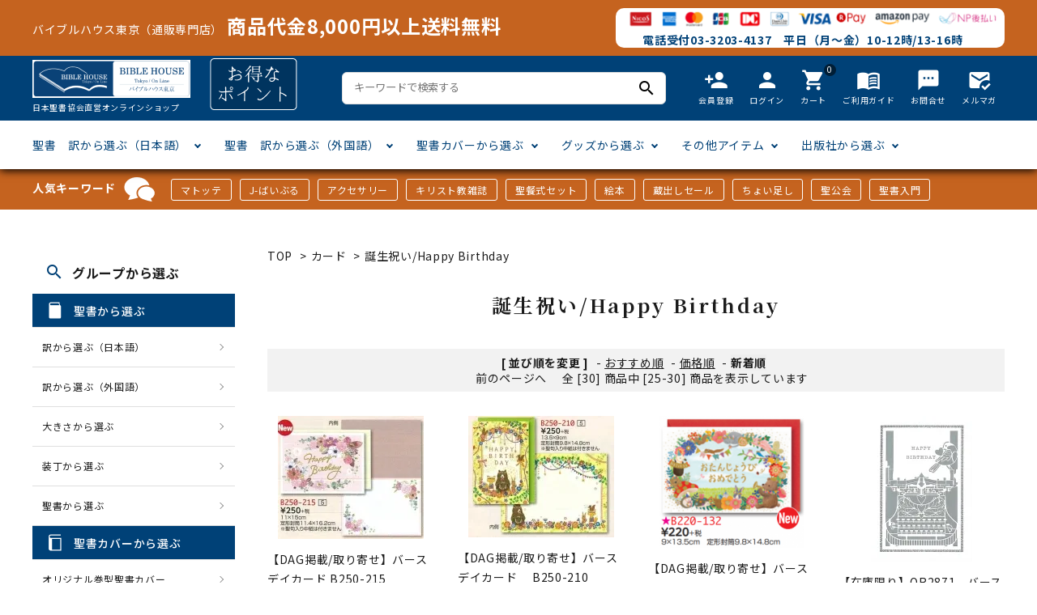

--- FILE ---
content_type: text/html; charset=EUC-JP
request_url: https://www.biblehouse.jp/?mode=grp&gid=1948374&sort=n&page=2
body_size: 12028
content:
<!DOCTYPE html PUBLIC "-//W3C//DTD XHTML 1.0 Transitional//EN" "http://www.w3.org/TR/xhtml1/DTD/xhtml1-transitional.dtd">
<html xmlns:og="http://ogp.me/ns#" xmlns:fb="http://www.facebook.com/2008/fbml" xmlns:mixi="http://mixi-platform.com/ns#" xmlns="http://www.w3.org/1999/xhtml" xml:lang="ja" lang="ja" dir="ltr">
<head>
<meta http-equiv="content-type" content="text/html; charset=euc-jp" />
<meta http-equiv="X-UA-Compatible" content="IE=edge,chrome=1" />
<title>誕生祝い/Happy Birthday - 日本聖書協会直営オンラインショップ バイブルハウス南青山</title>
<meta name="Keywords" content="誕生祝い/Happy Birthday" />
<meta name="Description" content="誕生祝い/Happy Birthday" />
<meta name="Author" content="" />
<meta name="Copyright" content="一般財団法人日本聖書協会" />
<meta http-equiv="content-style-type" content="text/css" />
<meta http-equiv="content-script-type" content="text/javascript" />
<link rel="stylesheet" href="https://img11.shop-pro.jp/PA01146/752/css/45/index.css?cmsp_timestamp=20250724102237" type="text/css" />
<link rel="stylesheet" href="https://img11.shop-pro.jp/PA01146/752/css/45/product_list.css?cmsp_timestamp=20250724102237" type="text/css" />

<link rel="alternate" type="application/rss+xml" title="rss" href="https://www.biblehouse.jp/?mode=rss" />
<link rel="shortcut icon" href="https://img11.shop-pro.jp/PA01146/752/favicon.ico?cmsp_timestamp=20250929124912" />
<script type="text/javascript" src="//ajax.googleapis.com/ajax/libs/jquery/1.7.2/jquery.min.js" ></script>
<meta property="og:title" content="誕生祝い/Happy Birthday - 日本聖書協会直営オンラインショップ バイブルハウス南青山" />
<meta property="og:description" content="誕生祝い/Happy Birthday" />
<meta property="og:url" content="https://www.biblehouse.jp?mode=grp&gid=1948374&sort=n&page=2" />
<meta property="og:site_name" content="バイブルハウス東京（日本聖書協会直営）" />
<meta property="og:image" content=""/>
<!-- Global site tag (gtag.js) - Google Analytics -->
<script async src="https://www.googletagmanager.com/gtag/js?id=UA-172647395-1"></script>
<script>
  window.dataLayer = window.dataLayer || [];
  function gtag(){dataLayer.push(arguments);}
  gtag('js', new Date());

  gtag('config', 'UA-172647395-1');
</script>

<script>
  var Colorme = {"page":"product_list","shop":{"account_id":"PA01146752","title":"\u30d0\u30a4\u30d6\u30eb\u30cf\u30a6\u30b9\u6771\u4eac\uff08\u65e5\u672c\u8056\u66f8\u5354\u4f1a\u76f4\u55b6\uff09"},"basket":{"total_price":0,"items":[]},"customer":{"id":null}};

  (function() {
    function insertScriptTags() {
      var scriptTagDetails = [{"src":"https:\/\/free-shipping-notifier-assets.colorme.app\/shop.js","integrity":null}];
      var entry = document.getElementsByTagName('script')[0];

      scriptTagDetails.forEach(function(tagDetail) {
        var script = document.createElement('script');

        script.type = 'text/javascript';
        script.src = tagDetail.src;
        script.async = true;

        if( tagDetail.integrity ) {
          script.integrity = tagDetail.integrity;
          script.setAttribute('crossorigin', 'anonymous');
        }

        entry.parentNode.insertBefore(script, entry);
      })
    }

    window.addEventListener('load', insertScriptTags, false);
  })();
</script>
<script async src="https://zen.one/analytics.js"></script>
</head>
<body>
<meta name="colorme-acc-payload" content="?st=1&pt=10033&ut=1948374&at=PA01146752&v=20251231002115&re=&cn=770ffd8be7e3be426396316d39ec54e9" width="1" height="1" alt="" /><script>!function(){"use strict";Array.prototype.slice.call(document.getElementsByTagName("script")).filter((function(t){return t.src&&t.src.match(new RegExp("dist/acc-track.js$"))})).forEach((function(t){return document.body.removeChild(t)})),function t(c){var r=arguments.length>1&&void 0!==arguments[1]?arguments[1]:0;if(!(r>=c.length)){var e=document.createElement("script");e.onerror=function(){return t(c,r+1)},e.src="https://"+c[r]+"/dist/acc-track.js?rev=3",document.body.appendChild(e)}}(["acclog001.shop-pro.jp","acclog002.shop-pro.jp"])}();</script><link rel="stylesheet" type="text/css" href="https://cdnjs.cloudflare.com/ajax/libs/slick-carousel/1.8.1/slick-theme.min.css"/>
<link rel="stylesheet" type="text/css" href="https://cdnjs.cloudflare.com/ajax/libs/slick-carousel/1.8.1/slick.min.css"/>


<link rel="stylesheet" type="text/css" href="https://file001.shop-pro.jp/PA01146/752/theme_new/css/main_pc.css?t=5"/>


<link href="https://fonts.googleapis.com/icon?family=Material+Icons" rel="stylesheet">
<link rel="stylesheet" href="https://use.fontawesome.com/releases/v5.5.0/css/all.css">
<script src="https://cdnjs.cloudflare.com/ajax/libs/slick-carousel/1.8.1/slick.min.js"></script>


<header id="hdr" class="hdr--typeE">
  <div class="hdrTop">
    <div class="hdrInner">
      <div class="souryoumuryou">
        <p>バイブルハウス東京（通販専門店）<span>商品代金8,000円以上送料無料</span></p>
      </div>
        <div class="cardArea">
           <img src="https://img11.shop-pro.jp/PA01146/752/etc/headerCards.png" alt="">
          <p class="denwa">電話受付03-3203-4137　平日（月～金）10-12時/13-16時 　</p>
        </div>
     </div>
  </div>
  <style>
   
  </style>
  <div class="hdrMiddle hdrMiddle--logoLeft">
    <div class="hdrInner">
      <div class="hdrMiddle__left">
        <h1 id="hdrLogo">
          <a href="/">
            <img class="gNav__listIcon" src="https://file001.shop-pro.jp/PA01146/752/theme_new/img/logo1.png" alt="">
            <p>日本聖書協会直営オンラインショップ</p>
          </a>
        </h1>
       
        <span><img src="https://file001.shop-pro.jp/PA01146/752/theme_new/img/bnr1.png" alt=""></span>
      </div>
      <div class="hdrMiddle__middle">
        <form action="/" class="searchForm searchFormA" role="search" method="get">
          <div class="searchForm__inner">
            <input type="hidden" name="mode" value="srh">
            <input type="text" value="" name="keyword" id="s" placeholder="キーワードで検索する">
            <button type="submit" class="searchForm__submit"><i class="gNav__listIcon material-icons">search</i></button>
          </div>
        </form>

      </div>
      <div class="hdrMiddle__right">
        <nav class="iconNav">
  <ul>
    
    <li><a href="https://www.biblehouse.jp/customer/signup/new"><i class="material-icons">person_add</i><span>会員登録</span></a></li>
                    <li><a href="https://www.biblehouse.jp/?mode=myaccount"><i class="material-icons">person</i><span>ログイン</span></a></li>
                  <li><a href="https://www.biblehouse.jp/cart/proxy/basket?shop_id=PA01146752&shop_domain=biblehouse.jp" class="iconNav__cart"><span class="cartAmount">0</span><i class="material-icons">shopping_cart</i><span>カート</span></a></li>
    <li><a href="https://www.biblehouse.jp/?mode=sk"><i class="material-icons">menu_book</i><span>ご利用ガイド</span></a></li>
    <li><a href="https://bible.shop-pro.jp/customer/inquiries/new"><i class="material-icons">textsms</i><span>お問合せ</span></a></li>
		<li><a href="https://bible.shop-pro.jp/customer/newsletter/subscriptions/new"><i class="material-icons">mark_email_read</i><span>メルマガ</span></a></li>
  </ul>
</nav>

      </div>

    </div>
  </div>
  <div class="hdrBottom hdrFixed hdrBottom--onlyNav">
    <div class="hdrInner">
      <nav class="gNav gNav--typeA">
  <ul>
    <li class="hasChildren">
      <a href="#">聖書　訳から選ぶ（日本語）</a>
      <div class="megaMenu">
        <ul class="megaMenu__inner row">
          <li class="col-3"><a href="/?mode=grp&gid=1933921&sort=n" class="megaMenu__button">聖書協会共同訳</a></li>
          <li class="col-3"><a href="/?mode=grp&gid=333927&sort=n" class="megaMenu__button">新共同訳</a></li>
          <li class="col-3"><a href="/?mode=grp&gid=333928&sort=n" class="megaMenu__button">口語訳</a></li>
          <li class="col-3"><a href="/?mode=grp&gid=333929&sort=n" class="megaMenu__button">文語訳</a></li>
          <li class="col-3"><a href="/?mode=grp&gid=333930&sort=n" class="megaMenu__button">新改訳</a></li>
          <li class="col-3"><a href="/?mode=grp&gid=333932&sort=n" class="megaMenu__button">フランシスコ会訳</a></li>
          <li class="col-3"><a href="/?mode=grp&gid=333934&sort=n" class="megaMenu__button">個人訳・その他</a></li>
        </ul>
      </div>
    </li>
    <li class="hasChildren">
      <a href="#">聖書　訳から選ぶ（外国語）</a>
      <div class="megaMenu">
        <ul class="megaMenu__inner row">
         <li class="col-3"><a href="/?mode=cate&cbid=1279362&csid=1&sort=n" class="megaMenu__button">ヘブライ語</a></li>
          <li class="col-3"><a href="/?mode=cate&cbid=1279362&csid=2&sort=n" class="megaMenu__button">ギリシア語</a></li>
          <li class="col-3"><a href="/?mode=cate&cbid=1279362&csid=3&sort=n" class="megaMenu__button">ラテン語</a></li>
          <li class="col-3"><a href="/?mode=cate&cbid=1279362&csid=4&sort=n" class="megaMenu__button">英語</a></li>
          <li class="col-3"><a href="/?mode=cate&cbid=1279362&csid=5&sort=n" class="megaMenu__button">ドイツ語</a></li>
          <li class="col-3"><a href="/?mode=cate&cbid=1279362&csid=6&sort=n" class="megaMenu__button">フランス語</a></li>
          <li class="col-3"><a href="/?mode=cate&cbid=1279362&csid=7&sort=n" class="megaMenu__button">中国・台湾語</a></li>
          <li class="col-3"><a href="/?mode=cate&cbid=1279362&csid=8&sort=n" class="megaMenu__button">韓国語</a></li>
          <li class="col-3"><a href="/?mode=cate&cbid=1279362&csid=9&sort=n" class="megaMenu__button">スペイン・ポルトガル語</a></li>
          <li class="col-3"><a href="/?mode=cate&cbid=1279362&csid=10&sort=n" class="megaMenu__button">その他ヨーロッパ言語</a></li>
          <li class="col-3"><a href="/?mode=cate&cbid=1279362&csid=11&sort=n" class="megaMenu__button">その他アジアの言語</a></li>
          <li class="col-3"><a href="/?mode=cate&cbid=1279362&csid=12&sort=n" class="megaMenu__button">アフリカの言語</a></li>
        </ul>
      </div>
    </li>
    <li class="hasChildren">
      <a href="#">聖書カバーから選ぶ</a>
      <div class="megaMenu">
        <ul class="megaMenu__inner row">
          <li class="col-3"><a href="/?mode=grp&gid=2490444" class="megaMenu__button">オリジナル巻型聖書カバー</a></li>
          <li class="col-3"><a href="/?mode=grp&gid=2490442" class="megaMenu__button">本革聖書カバー</a></li>
          <li class="col-3"><a href="/?mode=grp&gid=2490445" class="megaMenu__button">みことば入り聖書カバー</a></li>
          <li class="col-3"><a href="/?mode=grp&gid=2490453" class="megaMenu__button">フリーサイズ</a></li>
          <li class="col-3"><a href="/?mode=grp&gid=2490446" class="megaMenu__button">ジッパー付き聖書カバー</a></li>
          <li class="col-3"><a href="/?mode=grp&gid=2490451&sort=n" class="megaMenu__button">ウルトラスエード</a></li>
          <li class="col-3"><a href="/?mode=grp&gid=2490452&sort=n" class="megaMenu__button">クリアカバー</a></li>
          <li class="col-3"><a href="/?mode=grp&gid=2490523&sort=n" class="megaMenu__button">その他カバー</a></li>
        </ul>
      </div>
    </li>
    <li class="hasChildren">
      <a href="#">グッズから選ぶ</a>
      <div class="megaMenu">
        <ul class="megaMenu__inner row">
          <li class="col-3"><a href="/?mode=grp&gid=2486966&sort=n" class="megaMenu__button">キャンドル</a></li>
          <li class="col-3"><a href="/?mode=grp&gid=2486968&sort=n" class="megaMenu__button">壁掛け十字架・オーナメント</a></li>
          <li class="col-3"><a href="/?mode=grp&gid=2486973&sort=n" class="megaMenu__button">万年カレンダー</a></li>
          <li class="col-3"><a href="/?mode=grp&gid=2487049&sort=n" class="megaMenu__button">聖書カードゲーム</a></li>
          <li class="col-3"><a href="/?mode=grp&gid=2487039&sort=n" class="megaMenu__button">パスケース・ネクタイピン</a></li>
          <li class="col-3"><a href="/?mode=grp&gid=2487031&sort=n" class="megaMenu__button">ミニタオル・マスク</a></li>
          <li class="col-3"><a href="/?mode=grp&gid=2487051&sort=n" class="megaMenu__button">Tシャツ</a></li>
          <li class="col-3"><a href="/?mode=grp&gid=2487064&sort=n" class="megaMenu__button">しおり・ブックレンズ</a></li>
          <li class="col-3"><a href="/?mode=grp&gid=2487211&sort=n" class="megaMenu__button">アクセサリー</a></li>
          <li class="col-3"><a href="/?mode=grp&gid=1948371" class="megaMenu__button">カード類</a></li>
          <li class="col-3"><a href="/?mode=grp&gid=2487142&sort=n" class="megaMenu__button">ステイショナリー</a></li>
          <li class="col-3"><a href="/?mode=grp&gid=2487204&sort=n" class="megaMenu__button">DVD</a></li>
          <li class="col-3"><a href="/?mode=grp&gid=2487205&sort=n" class="megaMenu__button">CD・MP3</a></li>
					<li class="col-3"><a href="/?mode=grp&gid=2511265&sort=n" class="megaMenu__button">パソコンソフトCD-ROM</a></li>
					<li class="col-3"><a href="/?mode=grp&gid=1951409" class="megaMenu__button">用品/goods</a></li>
        </ul>
      </div>
    </li>
    <li class="hasChildren">
      <a href="#">その他アイテム</a>
      <div class="megaMenu">
        <ul class="megaMenu__inner row">
          <li class="col-3"><a href="/?mode=grp&gid=2486819&sort=n" class="megaMenu__button">マンガ</a></li>
          <li class="col-3"><a href="/?mode=grp&gid=1951631&sort=n" class="megaMenu__button">絵本</a></li>
          <li class="col-3"><a href="/?mode=grp&gid=2487288" class="megaMenu__button">讃美歌・聖歌</a></li>
          <li class="col-3"><a href="/?mode=grp&gid=2486865&sort=n" class="megaMenu__button">聖書研究</a></li>
          <li class="col-3"><a href="/?mode=grp&gid=2486837&sort=n" class="megaMenu__button">聖書通読</a></li>
          <li class="col-3"><a href="/?mode=grp&gid=2106388" class="megaMenu__button">キリスト教雑誌</a></li>
          <li class="col-3"><a href="/?mode=cate&cbid=2075598&csid=0&sort=n" class="megaMenu__button">アートバイブル・額装</a></li>
          <li class="col-3"><a href="/?mode=grp&gid=2511264&sort=n" class="megaMenu__button">英語 絵本/書籍</a></li>
          <li class="col-3"><a href="/?mode=grp&gid=1951453&sort=n" class="megaMenu__button">イースター特集</a></li>
          <li class="col-3"><a href="/?mode=grp&gid=214126&sort=n" class="megaMenu__button">クリスマス特集</a></li>
					<li class="col-3"><a href="/?mode=grp&gid=1494140" class="megaMenu__button">手帳・カレンダー</a></li>
        </ul>
      </div>
    </li>
    <li class="hasChildren">
      <a href="#">出版社から選ぶ</a>
      <div class="megaMenu">
        <ul class="megaMenu__inner row">
          <li class="col-3"><a href="/?mode=cate&cbid=1279368&csid=0&sort=n" class="megaMenu__button">「あ行」から選ぶ　</a></li>
          <li class="col-3"><a href="/?mode=cate&cbid=2639187&csid=0&sort=n" class="megaMenu__button">「か行」から選ぶ　</a></li>
          <li class="col-3"><a href="/?mode=cate&cbid=2639189&csid=0&sort=n" class="megaMenu__button">「さ行」から選ぶ　</a></li>
          <li class="col-3"><a href="/?mode=cate&cbid=2639191&csid=0&sort=n" class="megaMenu__button">「た行」から選ぶ　</a></li>
          <li class="col-3"><a href="/?mode=cate&cbid=2639192&csid=0&sort=n" class="megaMenu__button">「な行」から選ぶ　</a></li>
          <li class="col-3"><a href="/?mode=cate&cbid=2639193&csid=0&sort=n" class="megaMenu__button">「は行」から選ぶ　</a></li>
          <li class="col-3"><a href="/?mode=cate&cbid=2639194&csid=0&sort=n" class="megaMenu__button">「ま行」から選ぶ　</a></li>
          <li class="col-3"><a href="/?mode=cate&cbid=2639195&csid=0&sort=n" class="megaMenu__button">「や行」から選ぶ　</a></li>
          <li class="col-3"><a href="/?mode=cate&cbid=2639196&csid=0&sort=n" class="megaMenu__button">「ら行」から選ぶ　</a></li>
          <li class="col-3"><a href="/?mode=cate&cbid=2639197&csid=0&sort=n" class="megaMenu__button">「わ行」から選ぶ　</a></li>
        </ul>
      </div>
    </li>
  </ul>
</nav>

    </div>
  </div>
</header>



    
<div class="keywords_wrap">
  <div class="container">
    <h3>人気キーワード<img src="https://file001.shop-pro.jp/PA01146/752/theme_new/img/icon_keywords.png"></h3>
    <ul>
			<li><a href="/?mode=srh&keyword=%A5%DE%A5%C8%A5%C3%A5%C6">マトッテ</a></li>
			<li><a href="/?mode=grp&gid=2511265&sort=n">J-ばいぶる</a></li>
			<li><a href="/?mode=grp&gid=2487211&sort=n">アクセサリー</a></li>
      <li><a href="/?mode=grp&gid=2106388&sort=n">キリスト教雑誌</a></li>
      <li><a href="/?mode=grp&gid=2513144&sort=n">聖餐式セット</a></li>
      <li><a href="/?mode=grp&gid=2487237&sort=n">絵本</a></li>
			<li><a href="/?mode=grp&gid=2540249&sort=n">蔵出しセール</a></li>
			<li><a href="/?mode=grp&gid=2660783&sort=n">ちょい足し</a></li>
			<li><a href="/?mode=grp&gid=2662828&sort=n">聖公会</a></li>
		 <li><a href="/?mode=srh&keyword=%C0%BB%BD%F1%C6%FE%CC%E7">聖書入門</a></li>
    </ul>
  </div>
</div>
<div class="wrap">

<div id="container" class="cf">

<div id="main">
    
<div class="footstamp">
  <a href="https://biblehouse.jp/">TOP</a>
                  <span>&gt;</span><a href="https://www.biblehouse.jp/?mode=grp&gid=1948371&sort=n">カード</a>
                <span>&gt;</span><a href="https://www.biblehouse.jp/?mode=grp&gid=1948374&sort=n">誕生祝い/Happy Birthday</a>
        </div>


<h1 class="h2A">誕生祝い/Happy Birthday</h1>

















<div class="sort">
  <strong>[&nbsp;並び順を変更&nbsp;]</strong> -
      <a href="?mode=grp&gid=1948374">おすすめ順</a> -
  
      <a href="?mode=grp&gid=1948374&sort=p">価格順</a> -
  
      <span style="font-weight: bolder;">新着順</span>
  </div>



<div class="pager">
      <a href="?mode=grp&gid=1948374&sort=n&page=1">前のページへ</a>
    全 [30] 商品中 [25-30] 商品を表示しています
  </div>



<div>
  <ul class="itemList itemList--typeA itemList--4">
        <li class="itemList__unit">
        <a href="?pid=155453152" class="itemWrap">
                      <img class="itemImg" alt="【DAG掲載/取り寄せ】バースデイカード  B250-215の商品画像" src="https://img11.shop-pro.jp/PA01146/752/product/155453152_th.jpg?cmsp_timestamp=20201112153302" />
                    
          <p class="itemName">【DAG掲載/取り寄せ】バースデイカード  B250-215</p>

          
          
          
          <p class="itemPrice">275円</p>
          <span class="itemPrice__discount"></span>

          
          
          
                    <p>
            <span class="button block">詳細を見る</span>
          </p>
        </a>

      </li>
          <li class="itemList__unit">
        <a href="?pid=155453005" class="itemWrap">
                      <img class="itemImg" alt="【DAG掲載/取り寄せ】バースデイカード　 B250-210の商品画像" src="https://img11.shop-pro.jp/PA01146/752/product/155453005_th.jpg?cmsp_timestamp=20201112152902" />
                    
          <p class="itemName">【DAG掲載/取り寄せ】バースデイカード　 B250-210</p>

          
          
          
          <p class="itemPrice">275円</p>
          <span class="itemPrice__discount"></span>

          
          
          
                    <p>
            <span class="button block">詳細を見る</span>
          </p>
        </a>

      </li>
          <li class="itemList__unit">
        <a href="?pid=155425975" class="itemWrap">
                      <img class="itemImg" alt="【DAG掲載/取り寄せ】バースデーカード B220-132の商品画像" src="https://img11.shop-pro.jp/PA01146/752/product/155425975_th.png?cmsp_timestamp=20201111165402" />
                    
          <p class="itemName">【DAG掲載/取り寄せ】バースデーカード B220-132</p>

          
          
          
          <p class="itemPrice">242円</p>
          <span class="itemPrice__discount"></span>

          
          
          
                      <p class="itemList_description">
              聖句入りカード（二つ折り中紙付き）
            </p>
                    <p>
            <span class="button block">詳細を見る</span>
          </p>
        </a>

      </li>
          <li class="itemList__unit">
        <a href="?pid=133815180" class="itemWrap">
                      <img class="itemImg" alt="【在庫限り】QR2871　バースデーカード<br />Delicatissimoの商品画像" src="https://img11.shop-pro.jp/PA01146/752/product/133815180_th.jpg?cmsp_timestamp=20180731175034" />
                    
          <p class="itemName">【在庫限り】QR2871　バースデーカード<br />Delicatissimo</p>

          
          
          
          <p class="itemPrice">605円</p>
          <span class="itemPrice__discount"></span>

          
          
          
                      <p class="itemList_description">
              Quire　Birthday
            </p>
                    <p>
            <span class="button block">詳細を見る</span>
          </p>
        </a>

      </li>
          <li class="itemList__unit">
        <a href="?pid=133814012" class="itemWrap">
                      <img class="itemImg" alt="【在庫限り】QR2880　バースデーカード<br />Delicatissimoの商品画像" src="https://img11.shop-pro.jp/PA01146/752/product/133814012_th.jpg?cmsp_timestamp=20180731174247" />
                    
          <p class="itemName">【在庫限り】QR2880　バースデーカード<br />Delicatissimo</p>

          
          
          
          <p class="itemPrice">605円</p>
          <span class="itemPrice__discount"></span>

          
          
          
                      <p class="itemList_description">
              Quire　Birthday
            </p>
                    <p>
            <span class="button block">詳細を見る</span>
          </p>
        </a>

      </li>
          <li class="itemList__unit">
        <a href="?pid=129172386" class="itemWrap">
                      <img class="itemImg" alt="B220-29　バースデーカードの商品画像" src="https://img11.shop-pro.jp/PA01146/752/product/129172386_th.jpg?cmsp_timestamp=20180310214348" />
                    
          <p class="itemName">B220-29　バースデーカード</p>

          
          
          
          <p class="itemPrice">242円</p>
          <span class="itemPrice__discount"></span>

          
          
          
                      <p class="itemList_description">
              聖句入りカード（二つ折り中紙付き）
            </p>
                    <p>
            <span class="button block">詳細を見る</span>
          </p>
        </a>

      </li>
      </ul>
</div>


<br class="clear" />


<div class="pager">
      <a href="?mode=grp&gid=1948374&sort=n&page=1">前のページへ</a>
    全 [30] 商品中 [25-30] 商品を表示しています
  </div>











</div>

  
  <aside id="side">
  <nav class="side__cateNav">
    <h2><i class="material-icons">search</i>グループから選ぶ</h2>
    <h3 class="sideTitle"><img src="https://file001.shop-pro.jp/PA01146/752/theme_new/img/icon_book01.png">聖書から選ぶ</h3>
    <ul>
      <li><a href="/?mode=grp&gid=333925&sort=n">訳から選ぶ（日本語）</a></li>
      <li><a href="/?mode=grp&gid=333960&sort=n">訳から選ぶ（外国語）</a></li>
      <li><a href="/?mode=grp&gid=333978&sort=n">大きさから選ぶ</a></li>
      <li><a href="/?mode=grp&gid=333986&sort=n">装丁から選ぶ</a></li>
      <li><a href="/?mode=grp&gid=333993&sort=n">聖書から選ぶ</a></li>
    </ul>
    <h3 class="sideTitle"><img src="https://file001.shop-pro.jp/PA01146/752/theme_new/img/icon_book02.png">聖書カバーから選ぶ</h3>
    <ul>
      <li><a href="/?mode=grp&gid=2490444">オリジナル巻型聖書カバー</a></li>
      <li><a href="/?mode=grp&gid=2490442">本革聖書カバー</a></li>
      <li><a href="/?mode=grp&gid=2490445">みことば入り聖書カバー</a></li>
      <li><a href="/?mode=grp&gid=2490453">フリーサイズ</a></li>
      <li><a href="/?mode=grp&gid=2490446">ジッパー付き聖書カバー</a></li>
      <li><a href="/?mode=grp&gid=2490451&sort=n">ウルトラスエード</a></li>
      <li><a href="/?mode=grp&gid=2490452&sort=n">クリアカバー</a></li>
      <li><a href="/?mode=grp&gid=2490523&sort=n">その他カバー</a></li>
    </ul>
    <h3 class="sideTitle"><i class="material-icons">style</i>グッズから選ぶ</h3>
    <ul>
      <li><a href="/?mode=grp&gid=2486966&sort=n">キャンドル</a></li>
      <li><a href="/?mode=grp&gid=2486968&sort=n">壁掛け十字架・オーナメント</a></li>
      <li><a href="/?mode=grp&gid=2486973&sort=n">万年カレンダー</a></li>
      <li><a href="/?mode=grp&gid=2487049&sort=n">聖書カードゲーム</a></li>
      <li><a href="/?mode=grp&gid=2487039&sort=n">パスケース・ネクタイピン</a></li>
      <li><a href="/?mode=grp&gid=2487031&sort=n">ミニタオル・マスク</a></li>
      <li><a href="/?mode=grp&gid=2487051&sort=n">Tシャツ</a></li>
      <li><a href="/?mode=grp&gid=2487064&sort=n">しおり・ブックレンズ</a></li>
      <li><a href="/?mode=grp&gid=2487211&sort=n">アクセサリー</a></li>
      <li><a href="/?mode=grp&gid=1948371">カード類</a></li>
      <li><a href="/?mode=grp&gid=2487142&sort=n">ステイショナリー</a></li>
      <li><a href="/?mode=grp&gid=2487204&sort=n">DVD</a></li>
      <li><a href="/?mode=grp&gid=2487205&sort=n">CD・MP3</a></li>
			<li><a href="/?mode=grp&gid=2511265&sort=n">パソコンソフトCD-ROM</a></li>
			<li><a href="/?mode=grp&gid=1951409">用品/goods</a></li>
    </ul>
    <h3 class="sideTitle"><i class="material-icons">note_add</i>その他アイテム</h3>
    <ul>
			 <li><a href="/?mode=grp&gid=1951453&sort=n">イースター特集</a></li>
      <li><a href="/?mode=grp&gid=2106388">キリスト教雑誌</a></li>
			<li><a href="/?mode=grp&gid=2486819&sort=n">マンガ</a></li>
      <li><a href="/?mode=grp&gid=1951631&sort=n">絵本</a></li>
      <li><a href="/?mode=grp&gid=2487288">讃美歌・聖歌</a></li>
      <li><a href="/?mode=grp&gid=2486865&sort=n">聖書研究</a></li>
      <li><a href="/?mode=grp&gid=2486837&sort=n">聖書通読</a></li>
      <li><a href="/?mode=grp&gid=2511264&sort=n">英語 絵本/書籍</a></li>
      <li><a href="/?mode=grp&gid=214126&sort=n">クリスマス特集</a></li>
			<li><a href="/?mode=grp&gid=1494140">手帳・カレンダー</a></li>
			<li><a href="/?mode=cate&cbid=2075598&csid=0&sort=n">アートバイブル・額装</a></li>
    </ul>
    <h2><i class="material-icons">search</i>カテゴリーから選ぶ</h2>
    <h3 class="sideTitle"><i class="material-icons">domain</i>出版社から選ぶ</h3>
    <ul>
      <li><a href="/?mode=cate&cbid=1279368&csid=0&sort=n">「あ行」から選ぶ　</a></li>
      <li><a href="/?mode=cate&cbid=2639187&csid=0&sort=n">「か行」から選ぶ　</a></li>
      <li><a href="/?mode=cate&cbid=2639189&csid=0&sort=n">「さ行」から選ぶ　</a></li>
      <li><a href="/?mode=cate&cbid=2639191&csid=0&sort=n">「た行」から選ぶ　</a></li>
      <li><a href="/?mode=cate&cbid=2639192&csid=0&sort=n">「な行」から選ぶ　</a></li>
      <li><a href="/?mode=cate&cbid=2639193&csid=0&sort=n">「は行」から選ぶ　</a></li>
      <li><a href="/?mode=cate&cbid=2639194&csid=0&sort=n">「ま行」から選ぶ　</a></li>
      <li><a href="/?mode=cate&cbid=2639195&csid=0&sort=n">「や行」から選ぶ　</a></li>
      <li><a href="/?mode=cate&cbid=2639196&csid=0&sort=n">「ら行」から選ぶ　</a></li>
      <li><a href="/?mode=cate&cbid=2639197&csid=0&sort=n">「わ行」から選ぶ　</a></li>
    </ul>
    <h3 class="sideTitle"><i class="material-icons">domain</i>ご利用ガイド</h3>
    <ul>
      <li><a href="https://www.biblehouse.jp/?mode=sk">会社概要</a></li>
      <li><a href="https://www.biblehouse.jp/?mode=sk#payment">支払・配送について</a></li>
      <li><a href="https://bible.shop-pro.jp/customer/inquiries/new">お問合せ</a></li>
      <li><a href="/?tid=23&mode=f2">ポイント規約</a></li>
      <li><a href="https://www.bible.or.jp/purchase_bookstore.html" target="_blank">日本聖書協会直営店</a></li>
			<li><a href="https://file001.shop-pro.jp/PA01146/752/pdf/2023biblehouse_catalog.pdf" target="_blank">バイブルハウス・カタログ</a></li>
			<li><a href="https://www.bible.or.jp/wp-content/uploads/2021/03/catalog2022.pdf" target="_blank">聖書カタログ</a></li>
			<li><a href="https://file001.shop-pro.jp/PA01146/752/pdf/dag2023-24_mihiraki.pdf" target="_blank">日キ販カタログ・ダグ</a></li>
	<li><a href="/?tid=23&mode=f30">日キ販新刊情報（PDF）</a></li>
  </nav>

  <div class="side__bnr">
    <a href="https://www.bible.or.jp/" target="_blank"><img src="https://file001.shop-pro.jp/PA01146/752/theme_new/img/202010_bnr01.png" alt=""></a>
  </div>

  <!--<div class="side__bnr">
    <a href="#"><img src="https://file001.shop-pro.jp/PA01146/752/theme_new/img/202010_bnr02.png"></a>
  </div>-->
  <div class="side_bnr">
  <iframe src="https://www.facebook.com/plugins/page.php?href=https%3A%2F%2Fwww.facebook.com%2Fbiblehouseminamiaoyama%2F&tabs=timeline&width=250&height=500&small_header=false&adapt_container_width=true&hide_cover=false&show_facepile=false&appId" width="250" height="500" style="border:none;overflow:hidden" scrolling="no" frameborder="0" allowTransparency="true" allow="encrypted-media"></iframe>
  </div>
</aside>

  

</div>
</div>

<div class="container cf">
    <h2 class="h2C">最近チェックした商品<span><small>CHECKED ITEM</small></span></h2>
    <ul class="itemList itemList-pc--5 itemList-sp--2">
  </ul>
</div>


<footer id="ftr" class="ftr--typeC">
<div class="shoppingFlow">
  <div class="container">
    <h3 class="shoppingFlow__title"><i class="material-icons">shopping_cart</i>SHOPPING FLOW　お買い物の流れをご案内します</h3>
    <ul class="stepList cf">
      <li class="stepList__unit">
        <p class="stepList__num">step1</p>
        <div class="stepList__detail">
          <p class="stepList__title">商品をカートに入れる</p>
          <div class="stepList__imgWrap">
          <i class="material-icons">shopping_bag</i>
          </div>
          <div class="stepList__textArea">
          <p class="stepList__text">
          お気に入りの商品を<br>カートに入れます。
          </p>
          </div>
        </div>
      </li>
      <li class="stepList__unit">
        <p class="stepList__num">step2</p>
        <div class="stepList__detail">
          <p class="stepList__title">レジへ進む</p>
          <div class="stepList__imgWrap">
          <i class="">￥</i>
          </div>
          <div class="stepList__textArea">
          <p class="stepList__text">
          カート画面で<br>商品と金額を確認し<br>カートに入れます。
          </p>
          </div>
        </div>
      </li>
      <li class="stepList__unit">
        <p class="stepList__num">step3</p>
        <div class="stepList__detail">
          <p class="stepList__title">お客様情報を入力</p>
          <div class="stepList__imgWrap">
          <i class="material-icons">person</i>
          </div>
          <div class="stepList__textArea">
          <p class="stepList__text">
          ご住所・連絡先など<br>お買い物に必要な<br>情報を入力します。
          </p>
          </div>
        </div>
      </li>
      <li class="stepList__unit">
        <p class="stepList__num">step4</p>
        <div class="stepList__detail">
          <p class="stepList__title">お支払い方法の選択</p>
          <div class="stepList__imgWrap">
          <i class="material-icons">payment</i>
          </div>
          <div class="stepList__textArea">
          <p class="stepList__text">
          ご希望の決済方法を<br>お選び下さい。
          </p>
          </div>
        </div>
      </li>
      <li class="stepList__unit">
        <p class="stepList__num">step5</p>
        <div class="stepList__detail">
          <p class="stepList__title">内容を確認し完了</p>
          <div class="stepList__imgWrap">
          <i class="material-icons">playlist_add_check</i>
          </div>
          <div class="stepList__textArea">
          <p class="stepList__text">
          ご注文内容を再確認し、<br>お手続きを完了します。
          </p>
          </div>
        </div>
      </li>
      <li class="stepList__unit">
        <p class="stepList__num">step6</p>
        <div class="stepList__detail">
          <p class="stepList__title">商品の発送</p>
          <div class="stepList__imgWrap">
          <i class="material-icons">local_shipping</i>
          </div>
          <div class="stepList__textArea">
          <p class="stepList__text">
          ご注文の商品を発送します。商品の到着をお待ち下さい。
          </p>
          </div>
        </div>
      </li>
    </ul>
  </div>
</div>
<div class="footer_details">
  <ul class="itemList itemList--3">
    <li class="itemList__unit">
      <h2>送料について</h2>
      <h3>国内発送</h3>
      <p>送料無料指定以外の商品につきましては、国内配送（ヤマト便、ゆうパック）ご利用の場合は全国一律770円（税込）、国内配送（レターパックライト）をご利用の場合は全国一律370円、ただしお買い上げ商品金額8,000円以上の場合は無料とさせていただきます。代金引換の場合は代金引換手数料330円（税込）を申し受けます。また、お買い上げ商品金額8,000円以上で納品が複数回になる場合は別途送料実費を頂戴いたします。</p>
      <h3>海外発送</h3>
      <p>海外へのご発送は諸事情により、2023年４月より中止しております。</p>
    </li>
    <li class="itemList__unit">
      <h2>お支払い方法について</h2>
			※領収書をご希望の方は、備考欄に領収書ご希望の旨お伝えください。入金確認後、メールにて発行させていただきます。
      <h3>クレジット</h3>
      <img src="https://file001.shop-pro.jp/PA01146/752/theme_new/img/cards.png">
      <p>分割払い、リボ払い可能です。<br>※支払い回数はクレジットカード会社によって異なります。</p>
      <h3>Amazon Pay</h3>
      <p>Amazon Payは、AmazonのＩＤとパスワードで購入ができます。</p>
      <h3>楽天Pay（楽天ポイントが貯まる！使える！）</h3>
      <p>楽天ペイは、楽天のＩＤとパスワードで購入ができます。<br>購入のためには、 楽天会員ログインが必要です。</p>
      <h3>代引き</h3>
      <p>商品合計金額と代引き手数料330円（税込）を配送業者様にお支払いください。<br>商品合計金額が8,000円未満の場合には送料も加算されます。</p>
      <h3>後払い（コンビニ・郵便局・銀行）</h3>
      <p>・商品の到着を確認してから、「コンビニ」「郵便局」「銀行」で後払いできる安心・簡単な決済方法です。請求書は、商品とは別に郵送されますので、発行から14日以内にお支払いをお願いします。<br>
        ・後払い手数料：無料<br>後払いのご注文には、株式会社ネットプロテクションズの提供するNP後払いサービスが適用され、サービスの範囲内で個人情報を提供し、代金債権を譲渡します。<br><span class="red ">ご利用限度額は累計残高で55,000円（税込）迄です。</span><br>ご利用者が未成年の場合、法定代理人の利用同意を得てご利用ください。</p>
    </li>
    <li class="itemList__unit">
      <h2>返品交換について</h2>
      <h3>返品期限</h3>
      <p>お客様ご都合によるご返品（書籍の落丁・乱丁、配送に起因する破損<br>・汚損以外のご返品）は、いかなる理由でもお受けいたしかねます。ご連絡のないご返品はお受けいたしません。</p>
      <h3>不良品</h3>
      <p>書籍の乱丁・落丁、配送に起因する汚損・破損の場合は<br>送料当方負担でお取替えいたします。（代替品がご用意できない場合はご返金いたします。）</p>
      <h3>返品送料</h3>
      <p>書籍の乱丁・落丁、配送に起因する汚損・破損の場合は、<br>当店着払いにて承ります。</p>
      <h2>お問い合わせ先</h2>
      <h3>TEL</h3>
      <p>03-3203-4137</p>
			<h3>FAX</h3>
      <p>03-3203-4186</p>
      <h3>E-mail</h3>
      <p>biblehouse@bible.or.jp</p>
      <h3>屋号またはサービス名</h3>
      <p>日本聖書協会直営バイブルハウス東京（通信販売専門店）<br>
当店は聖書協会共同訳、新共同訳、口語訳、文語訳、新改訳などの日本語聖書全般のほか、外国語聖書（輸入品）も種類豊富に取り扱っております。その他、キリスト教関連書籍・絵本・グッズ・アクセサリー（オリジナル製品、直輸入品もございます）などを販売しております。実店舗はございません。。</p>
      <h3>営業時間</h3>
      <p>電話受付月～金曜日　10～16時<br> 土～日曜日・祝日・年末年始は休業</p>
    </li>
  </ul>
</div>
<div class="f_logo">
  <a href="/"><img src="https://file001.shop-pro.jp/PA01146/752/theme_new/img/nsk_01 1.png"></a>
</div>
  <div class="fNav--typeD container">
  <ul class="fNav__list">
    <li><a href="https://www.biblehouse.jp/?mode=login&shop_back_url=https%3A%2F%2Fwww.biblehouse.jp%2F">ログイン</a></li>
    <li><a href="https://www.biblehouse.jp/customer/signup/new">会員登録</a></li>
    <li><a href="https://www.biblehouse.jp/?mode=myaccount">マイアカウント</a></li>
    <li><a href="https://www.biblehouse.jp/?mode=sk#delivery">配送方法・送料</a></li>
    <li><a href="https://www.biblehouse.jp/?mode=sk#payment">決済方法</a></li>
    <li><a href="https://www.biblehouse.jp/?mode=sk">特定商取引法</a></li>
    <li><a href="https://www.biblehouse.jp/?mode=privacy">プライバシーポリシー</a></li>
    <li><a href="https://bible.shop-pro.jp/customer/inquiries/new">お問い合わせ</a></li>
  </ul>
</div>

  <div class="copyright copyright--typeA">
  &#169; 2020 BIBLE HOUSE. All rights Reserved.
</div>

</footer>




<script>
  var menuState = false;
  var dropState = false;

  $(document).ready(function() {
    // 初期化
    sNavOut('.header__nav');

    // スライダー（slick）
    $('.mainSlider').slick({
      dots: true,
      arrow:true,
      infinite: true,
      slidesToShow: 1,
      slidesToScroll: 1,
      autoplay: true,
      autoplaySpeed: 5000,
    });

  });

  // ハンバーガーメニュー展開
  $(document).on('click', '.menuToggle', function() {
    $('#drawer').toggleClass('open');
    $('#overlay').toggleClass('open');
    $('body').toggleClass('open');
    return false;
  });

  $(document).on('click', '.menuClose', function() {
    $('#drawer').removeClass('open');
    $('#overlay').removeClass('open');
    $('body').removeClass('open');
    return false;
  });

  // SPのみアコーディオン
  $(document).on('click', '.sp-toggle', function() {
    var windowWidth = $(window).width();
    console.log(windowWidth);
    if(windowWidth < 768){
      $(this).next('ul').slideToggle();
      $(this).toggleClass('open');
    }
  });

  $(document).on('click', '.hdrSearch--toggle > span,.hdrSearch--toggle > a', function() {
    $(this).next().slideToggle();
  });


  // ナビゲーション　子要素展開
  $('.hasChildren').hover(function(){
      $(this).children('a').addClass('open');
      $(this).children('ul,.megaMenu').addClass('open');
  },function(){
      $(this).children('a').removeClass('open');
      $(this).children('ul,.megaMenu').removeClass('open');
  });

  $(document).on('click', '.hasChildren--click > a,.hasChildren--click > span', function() {
    if(dropState == false){
      $(this).addClass('open');
      $(this).next('ul').addClass('open');
      $(this).next('ul').slideDown();
      dropState = true;
    }else{
      if($(this).hasClass('open')){
        $(this).removeClass('open');
        $(this).next('ul').removeClass('open');
        $(this).next('ul').slideUp();
      }else{
        $(this).parents('li').parents('ul').parents('.gNav').find('.hasChilds > span').removeClass('open');
        $(this).parents('li').parents('ul').parents('.gNav').find('.hasChilds > span').next('ul').removeClass('open');
        $(this).parents('li').parents('ul').parents('.gNav').find('.hasChilds > span').next('ul').slideUp(0);
        $(this).addClass('open');
        $(this).next('ul').addClass('open');
        $(this).next('ul').slideDown();
      }
    }
    return false;
  });


  // ナビ固定
  $(function(){
      var target = $(".hdrFixed");
      var h = target.height();
      var h_top = target.offset().top;
      target.after('<div class="h_box"></div>');
      $(".h_box").height("0");
      $(window).on('load scroll', function(event) {
          var scroll = $(window).scrollTop();
          if(scroll >= h_top){
              target.css({
                  position: 'fixed',
                  top: '0px',
                  width:'100%',
                  'z-index':'999999'
              });
              $(".h_box").height(h);
          }else{
              target.css({
                  position: ''
              });
              $(".h_box").height("0");
          }
      });
  });


  function sNavIn(_this) {
    var windowWidthMinus = document.documentElement.clientWidth * -1;
    $(_this).addClass('open');
    $('.menuBg--close').addClass('open');
    $(_this).css({
      'left': 0
    });
  }

  function sNavOut(_this) {
    var windowWidthMinus = document.documentElement.clientWidth * -1;
    $(_this).removeClass('open');
    $('.menuBg--close').removeClass('open');
    $(_this).css({
      'left': windowWidthMinus
    });
  }

  // タブ切り替え
  $(function(){
    $(".tabSwitch > li ").click(function() {
      if(!$(this).hasClass('active')){
        $(this).parents('.tabSwitch').find('li').removeClass('active');
        $(this).addClass('active');

        var tabNum = $(this).index();
        $(this).parents(".tab").find(".tabContents").find(".tabContent").hide();
        $(this).parents(".tab").find(".tabContents").find(".tabContent").eq(tabNum).fadeIn("500");
      }
    });
  });

  // スクロールボタン
  $(window).load(function() {
    if($('.mainSliderSec').length){
      var position = $(".mainSliderSec + * ").offset().top;
      $(".hdrFixed").outerHeight(); //最初の要素の、ドキュメント上での表示位置[y軸]を返す
      $("#scrollBtn").click(function(){
        console.log(position);
        $("html,body").animate({
          scrollTop : position // さっき変数に入れた位置まで
        }, {
          queue : false　// どれくらい経過してから、アニメーションを始めるか。キュー[待ち行列]。falseを指定すると、キューに追加されずに即座にアニメーションを実行。
        });
        return false;
      });
    }
  });

  // テキスト横スクロール
  $('.textSlider').slick({
    autoplay: false,
    speed: 300,
    slidesToShow: 1,
    slidesToScroll: 1,
    centerMode: false,
    variableWidth: true,
    touchMove: true,
    swipeToSlide:true,
    infinite:false
  });




  // コマクリの商品カルーセル解除
  $('.fs-c-productListCarousel__list__itemTrack').each(function(){
    // 商品表示パーツのクラスを付与
    $(this).addClass('itemList itemList--typeC itemList-pc--4 itemList-sp--2');

    $(this).parents('.fs-c-productListCarousel__list').removeClass('fs-c-productListCarousel__list').addClass('ccItemListContainer');

    $(this).removeClass('fs-c-productListCarousel__list__itemTrack');

    $(this).find('article.fs-c-productListCarousel__list__item.fs-c-productListItem').each(function(){
      $(this).removeClass('fs-c-productListCarousel__list__item fs-c-productListItem').addClass('itemList__unit');

      // 商品名
      var name = $(this).find('.fs-c-productListItem__productName .fs-c-productName__name').text();

      // 画像をdataLazyから抽出してパース
      var dataLazy = '';
      var img = '';
      $(this).find('img.fs-c-productImage__image').each(function(){
        dataLazy = $(this).attr('data-lazy');
        $(this).attr('src',dataLazy);
      });
      if(dataLazy != ''){
        img = '<img src="'+dataLazy+'" alt="'+name+'" class="itemImg" />';
      }

      // 商品URL
      var url = $(this).find('.fs-c-productListItem__productName a').attr('href');

      // 価格
      var price = $(this).find('.fs-c-productListItem__prices.fs-c-productPrices').html();

      // 在庫表示
      var stockClass = $(this).find('.fs-c-productListItem__lowInStock.fs-c-productListItem__notice.fs-c-productStock').attr('class');
      console.log(stockClass);
      var stock = $(this).find('.fs-c-productListItem__lowInStock.fs-c-productListItem__notice.fs-c-productStock').html();
      if(stock != undefined){
        stock = '<div class="'+stockClass+'">'+stock+'</div>';
      }else{
        stock = '';
      }

      // ボタン＆お気に入り
      var btn = $(this).find('.fs-c-productListItem__control.fs-c-buttonContainer');

      // パース
      var html = '<a class="itemWrap" href="'+url+'">'+img+'<p class="itemName">'+name+'</p>'+price+stock+'</a>';

      $(this).html(html);

      $('.fs-c-productListCarousel__ctrl').hide();
    });

    $('.fs-c-button--carousel').hide();


  });

</script>


<!-- <script>
$(function () {
  $('.prd_search_form_btn').click(function () {
    $('.prd_search_block').toggleClass('open');
    $('.prd_search_form').slideToggle();
  });
  $('.js-gNavDrop').hover(function () {
    $(this).children(".gNav__drop").stop(true,true).fadeIn("fast");
  },function(){
    $(this).children(".gNav__drop").fadeOut("fast");
  });
  $(window).load(function () {
    $('.prd_lst_unit_s').tile();
    $('.column--2').tile();
    $('.prd_lst_unit_m').tile();
    $('.grp_lst_unit').tile();
  });
});
</script> --><script type="text/javascript" src="https://www.biblehouse.jp/js/cart.js" ></script>
<script type="text/javascript" src="https://www.biblehouse.jp/js/async_cart_in.js" ></script>
<script type="text/javascript" src="https://www.biblehouse.jp/js/product_stock.js" ></script>
<script type="text/javascript" src="https://www.biblehouse.jp/js/js.cookie.js" ></script>
<script type="text/javascript" src="https://www.biblehouse.jp/js/favorite_button.js" ></script>
</body></html>

--- FILE ---
content_type: text/css
request_url: https://img11.shop-pro.jp/PA01146/752/css/45/index.css?cmsp_timestamp=20250724102237
body_size: 2495
content:
.red {color: #ab0808;}
div#slider {
    margin-left: 20%;
}
#slider div {
   max-width: 950px;
}
.bx-wrapper .bx-viewport {
    -moz-box-shadow: none !important;
    -webkit-box-shadow: none !important;
    box-shadow: none !important;
    border: none !important;
    left: 0 !important;
    background: transparent !important;
}
.bx-wrapper .bx-controls-direction a {
   background: rgba(255, 255, 255, 0.8);
   width: 27px;
   height: 27px;
   border-radius: 50%;
   text-align: center;
   z-index: 10;
}
.bx-wrapper .bx-prev {
  left: 21% !important;
}
.bx-wrapper .bx-next::before {
  content: "";
  width: 12px;
  height: 12px;
  border-top: 1px solid #000;
  border-right: 1px solid #000;
  transform: rotate(45deg);
  display: block;
  position: absolute;
  top: 10px;
  left: 8px;
}
.bx-wrapper .bx-next {
  right: 21% !important;
}
.bx-wrapper .bx-prev::before {
  content: "";
  width: 12px;
  height: 12px;
  border-top: 1px solid #000;
  border-right: 1px solid #000;
  transform: rotate(-135deg);
  display: block;
  position: absolute;
  top: 10px;
  left: 13px;
}
.button--typeB:after, a.button--typeB:after, .button:after, a.button:after {
    border-color: #004177 !important;
}

.itemList .itemImg, .itemList .itemImg img {
    width: auto !important;
    height: auto !important;
  margin: auto !important;
    margin-bottom: 10px !important;

}

div#slider {
    margin-left: calc(50vw - 475px) !important;
}

/*ここから修正*/

.gNav li.hasChildren > .megaMenu {
  z-index: 9999999 !important;
}
.gNav .megaMenu li > a  {
  color: #fff !important;
  background-color: #C5631F !important;
  border: 1px solid;
}
.hdr--typeE .hdrBottom .hdrInner .gNav .megaMenu a::after {
  border-color: #fff !important;
}
.keywords_wrap {
  background-color: #C5631F !important;
}
 .hdr--typeE .hdrTop {
      background-color: #C5631F !important;
      color: #fff;
    }
    .hdrTop .hdrInner {
      text-align:right;
    }
    .hdrTop .hdrInner > * {
      max-width: initial;
      flex: initial;
    }
    .hdrTop .hdrInner > p {
      text-align: right;
      margin-bottom: 0;
      margin-right: 20px;
    }
    .hdrTop .hdrInner > .cardArea {
      background-color: #fff;
      padding: 0 10px;
      margin: 10px 0;
      border-radius: 10px;
			flex: 0 0 480px;
			margin-left: auto;
    }
.souryoumuryou {
    color: #fff;
    font-size: 12px !important;
    float: left;
}
.souryoumuryou p {
    font-size: 14px;
}
.souryoumuryou span {
    font-weight: bold;
    /* font-family: cursive; */
    font-size: 24px;
    margin-left: 5px;
    margin-right: 5px;
}
p.denwa {
    text-align: center;
    font-weight: bold;
}